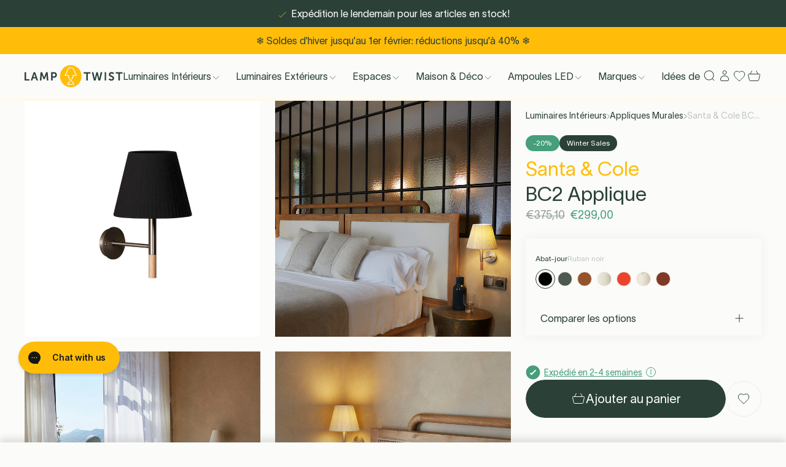

--- FILE ---
content_type: text/javascript
request_url: https://lamptwist.com/cdn/shop/t/501/assets/index.js?v=94128652189882507931768988338
body_size: 2040
content:
(()=>{var e={523:e=>{!function(){"use strict";e.exports={polyfill:function(){var e=window,t=document;if(!("scrollBehavior"in t.documentElement.style)||!0===e.__forceSmoothScrollPolyfill__){var o,r=e.HTMLElement||e.Element,n={scroll:e.scroll||e.scrollTo,scrollBy:e.scrollBy,elementScroll:r.prototype.scroll||c,scrollIntoView:r.prototype.scrollIntoView},i=e.performance&&e.performance.now?e.performance.now.bind(e.performance):Date.now,l=(o=e.navigator.userAgent,new RegExp(["MSIE ","Trident/","Edge/"].join("|")).test(o)?1:0);e.scroll=e.scrollTo=function(){void 0!==arguments[0]&&(!0!==s(arguments[0])?m.call(e,t.body,void 0!==arguments[0].left?~~arguments[0].left:e.scrollX||e.pageXOffset,void 0!==arguments[0].top?~~arguments[0].top:e.scrollY||e.pageYOffset):n.scroll.call(e,void 0!==arguments[0].left?arguments[0].left:"object"!=typeof arguments[0]?arguments[0]:e.scrollX||e.pageXOffset,void 0!==arguments[0].top?arguments[0].top:void 0!==arguments[1]?arguments[1]:e.scrollY||e.pageYOffset))},e.scrollBy=function(){void 0!==arguments[0]&&(s(arguments[0])?n.scrollBy.call(e,void 0!==arguments[0].left?arguments[0].left:"object"!=typeof arguments[0]?arguments[0]:0,void 0!==arguments[0].top?arguments[0].top:void 0!==arguments[1]?arguments[1]:0):m.call(e,t.body,~~arguments[0].left+(e.scrollX||e.pageXOffset),~~arguments[0].top+(e.scrollY||e.pageYOffset)))},r.prototype.scroll=r.prototype.scrollTo=function(){if(void 0!==arguments[0])if(!0!==s(arguments[0])){var e=arguments[0].left,t=arguments[0].top;m.call(this,this,void 0===e?this.scrollLeft:~~e,void 0===t?this.scrollTop:~~t)}else{if("number"==typeof arguments[0]&&void 0===arguments[1])throw new SyntaxError("Value could not be converted");n.elementScroll.call(this,void 0!==arguments[0].left?~~arguments[0].left:"object"!=typeof arguments[0]?~~arguments[0]:this.scrollLeft,void 0!==arguments[0].top?~~arguments[0].top:void 0!==arguments[1]?~~arguments[1]:this.scrollTop)}},r.prototype.scrollBy=function(){void 0!==arguments[0]&&(!0!==s(arguments[0])?this.scroll({left:~~arguments[0].left+this.scrollLeft,top:~~arguments[0].top+this.scrollTop,behavior:arguments[0].behavior}):n.elementScroll.call(this,void 0!==arguments[0].left?~~arguments[0].left+this.scrollLeft:~~arguments[0]+this.scrollLeft,void 0!==arguments[0].top?~~arguments[0].top+this.scrollTop:~~arguments[1]+this.scrollTop))},r.prototype.scrollIntoView=function(){if(!0!==s(arguments[0])){var o=f(this),r=o.getBoundingClientRect(),i=this.getBoundingClientRect();o!==t.body?(m.call(this,o,o.scrollLeft+i.left-r.left,o.scrollTop+i.top-r.top),"fixed"!==e.getComputedStyle(o).position&&e.scrollBy({left:r.left,top:r.top,behavior:"smooth"})):e.scrollBy({left:i.left,top:i.top,behavior:"smooth"})}else n.scrollIntoView.call(this,void 0===arguments[0]||arguments[0])}}function c(e,t){this.scrollLeft=e,this.scrollTop=t}function s(e){if(null===e||"object"!=typeof e||void 0===e.behavior||"auto"===e.behavior||"instant"===e.behavior)return!0;if("object"==typeof e&&"smooth"===e.behavior)return!1;throw new TypeError("behavior member of ScrollOptions "+e.behavior+" is not a valid value for enumeration ScrollBehavior.")}function a(e,t){return"Y"===t?e.clientHeight+l<e.scrollHeight:"X"===t?e.clientWidth+l<e.scrollWidth:void 0}function d(t,o){var r=e.getComputedStyle(t,null)["overflow"+o];return"auto"===r||"scroll"===r}function u(e){var t=a(e,"Y")&&d(e,"Y"),o=a(e,"X")&&d(e,"X");return t||o}function f(e){for(;e!==t.body&&!1===u(e);)e=e.parentNode||e.host;return e}function p(t){var o,r,n,l,c=(i()-t.startTime)/468;l=c=c>1?1:c,o=.5*(1-Math.cos(Math.PI*l)),r=t.startX+(t.x-t.startX)*o,n=t.startY+(t.y-t.startY)*o,t.method.call(t.scrollable,r,n),r===t.x&&n===t.y||e.requestAnimationFrame(p.bind(e,t))}function m(o,r,l){var s,a,d,u,f=i();o===t.body?(s=e,a=e.scrollX||e.pageXOffset,d=e.scrollY||e.pageYOffset,u=n.scroll):(s=o,a=o.scrollLeft,d=o.scrollTop,u=c),p({scrollable:s,method:u,startTime:f,startX:a,startY:d,x:r,y:l})}}}}()},65:()=>{"use strict";const e=(e,t="asset")=>{if(window?.Phill?.theme?.links)return window.Phill.theme.links[t].replace("XXX.XXX",e)},t=[{name:"Tag manager",src:`https://www.googletagmanager.com/gtm.js?id=${window?.Phill?.scripts?.tag_manager}`,include:window?.Phill?.scripts?.tag_manager,callback:()=>{window.dataLayer.push({"gtm.start":(new Date).getTime(),event:"gtm.js"})}},{name:"Google Optimize",src:`https://www.googleoptimize.com/optimize.js?id=${window?.Phill?.scripts?.google_optimize}`,include:window?.Phill?.scripts?.google_optimize,important:!0},{name:"Swiper",src:e("swiper.min.js"),include:document.querySelector(".swiper-wrapper")},{name:"Keen slider",src:e("keen-slider.min.js"),include:document.querySelector(".keen-slider")}],o=[{name:"Swiper",src:e("swiper.min.css"),include:document.querySelector(".swiper-wrapper")},{name:"Keen slider",src:e("keen-slider.css"),include:document.querySelector(".keen-slider")}],r=(e,t)=>{const o=document.getElementsByTagName("script")[0];e.forEach((e=>{if(window?.hasLoaded?.scripts[e?.name]||!e.include)return"";const t=document.createElement("script");return t.type="text/javascript",t.async=!0,t.src=e?.src,t.addEventListener("load",(t=>{window.vendors&&window.vendors(e.name),e.callback&&e.callback(t),window?.hasLoaded?.scripts&&e?.name&&(window.hasLoaded.scripts[e.name]=!0)})),o.parentNode.insertBefore(t,o)})),t.forEach((e=>{if(window?.hasLoaded?.styles[e?.name]||!e.include)return"";const t=document.createElement("link");return t.rel="stylesheet",t.href=e?.src,o.parentNode.insertBefore(t,o),o.addEventListener("load",(t=>{e.callback&&e.callback(t),window?.hasLoaded?.styles&&e?.name&&(window.hasLoaded.styles[e.name]=!0)})),e}))};window.hasLoaded={styles:{},scripts:{}},window.attachEvent?window.attachEvent("onload",(()=>r(t,o))):window.addEventListener("load",(()=>r(t,o)),!1),r(t.filter((e=>e.important)),o.filter((e=>e.important)))},67:()=>{window.Shopify.theme&&"development"===window.Shopify.theme.role&&(new EventSource("/hot-reload").onmessage=()=>{setTimeout((()=>{window.app.mount()}),600)})}},t={};function o(r){var n=t[r];if(void 0!==n)return n.exports;var i=t[r]={exports:{}};return e[r](i,i.exports,o),i.exports}o.n=e=>{var t=e&&e.__esModule?()=>e.default:()=>e;return o.d(t,{a:t}),t},o.d=(e,t)=>{for(var r in t)o.o(t,r)&&!o.o(e,r)&&Object.defineProperty(e,r,{enumerable:!0,get:t[r]})},o.o=(e,t)=>Object.prototype.hasOwnProperty.call(e,t),(()=>{"use strict";o(67);var e=function(e){if("object"!=typeof(t=e)||Array.isArray(t))throw"state should be an object";var t},t=function(e,t,o,r){return(n=e,n.reduce((function(e,t,o){return e.indexOf(t)>-1?e:e.concat(t)}),[])).reduce((function(e,o){return e.concat(t[o]||[])}),[]).map((function(e){return e(o,r)}));var n};function r(o){void 0===o&&(o={});var r={};return{getState:function(){return Object.assign({},o)},hydrate:function(n){return e(n),Object.assign(o,n),function(){var e=["*"].concat(Object.keys(n));t(e,r,o)}},on:function(e,t){return(e=[].concat(e)).map((function(e){return r[e]=(r[e]||[]).concat(t)})),function(){return e.map((function(e){return r[e].splice(r[e].indexOf(t),1)}))}},emit:function(n,i,l){var c=("*"===n?[]:["*"]).concat(n);(i="function"==typeof i?i(o):i)&&(e(i),Object.assign(o,i),c=c.concat(Object.keys(i))),t(c,r,o,l)}}}r();var n=function(e){return"object"==typeof e&&!Array.isArray(e)},i=function(e){return"function"==typeof e},l=o(523),c=o.n(l);o(65);const s=function(e,t,o){void 0===e&&(e={}),void 0===t&&(t={}),void 0===o&&(o=[]);var l=r(t),c=[];return{on:l.on,emit:l.emit,getState:function(){return l.getState()},add:function(t){if(!n(t))throw"components should be an object";Object.assign(e,t)},use:function(e){if(!i(e))throw"plugins should be a function";o.push(e)},hydrate:function(e){return l.hydrate(e)},mount:function(t){void 0===t&&(t="data-component"),t=[].concat(t);for(var r=0;r<t.length;r++){for(var s=t[r],a=[].slice.call(document.querySelectorAll("["+s+"]")),d=function(){for(var t=a.pop(),r=t.getAttribute(s).split(/\s/),d=0;d<r.length;d++){var u=e[r[d]];if(u){t.removeAttribute(s);try{var f=o.reduce((function(e,o){var r=o(t,l);return n(r)?Object.assign(e,r):e}),{}),p=u(t,Object.assign({},f,l));i(p.unmount)&&c.push(p)}catch(e){console.error(e),l.emit("error",{error:e}),l.hydrate({error:void 0})}}}};a.length;)d();l.emit("mount")}},unmount:function(){for(var e=c.length-1;e>-1;e--){var t=c[e],o=t.subs;(0,t.unmount)(t.node),o.map((function(e){return e()})),c.splice(e,1)}l.emit("unmount")}}}({},{mobileMenu:!1,mobileSubMenu:!1,headerTransparent:document.querySelector("[data-header-clear]"),showHeader:!0,menuHoverIndex:!1,showSearch:!1,addOnDrawer:!1,addOnLoading:!1});c().polyfill(),window.app=s,window.component=function(e){return function(t,o){var r=[];return{subs:r,unmount:e(t,Object.assign({},o,{on:function(e,t){var n=o.on(e,t);return r.push(n),n}})),node:t}}},window.vendors=e=>s.emit(`${e}:loaded`),s.on("mount",(()=>{}))})()})();